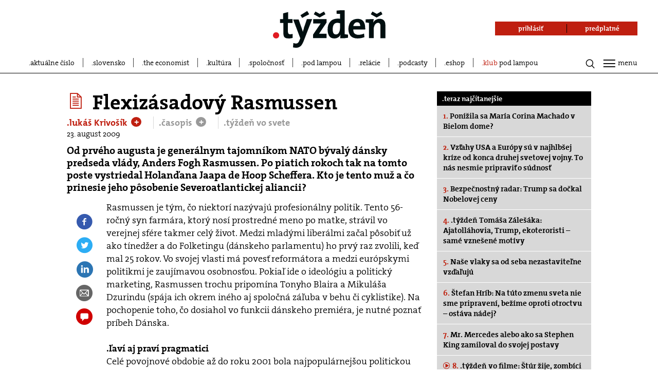

--- FILE ---
content_type: application/javascript; charset=utf-8
request_url: https://fundingchoicesmessages.google.com/f/AGSKWxVvj3VFm-WyGgC3iEU0wJOE0x2EY2IjHoLWfN5HgoC4mf7t1_kV8TCvnujgqOeoqAi1JV-LNlqNLWcIj8l9N_STMlG8yBLHOdocxAOY-SbQazSC3zzGE-DEp7BVgLvV--UmI8mE5AaevCKhdWmcWYTeGtJgXTRhe9FDn8zru1QvJM4JvCwhLP0qT7A8/__ad1b./b.ads./ad_ga_callback./adexample?/ad_commonside_
body_size: -1290
content:
window['0a60af24-47d6-4f1c-a181-978f0450b74c'] = true;